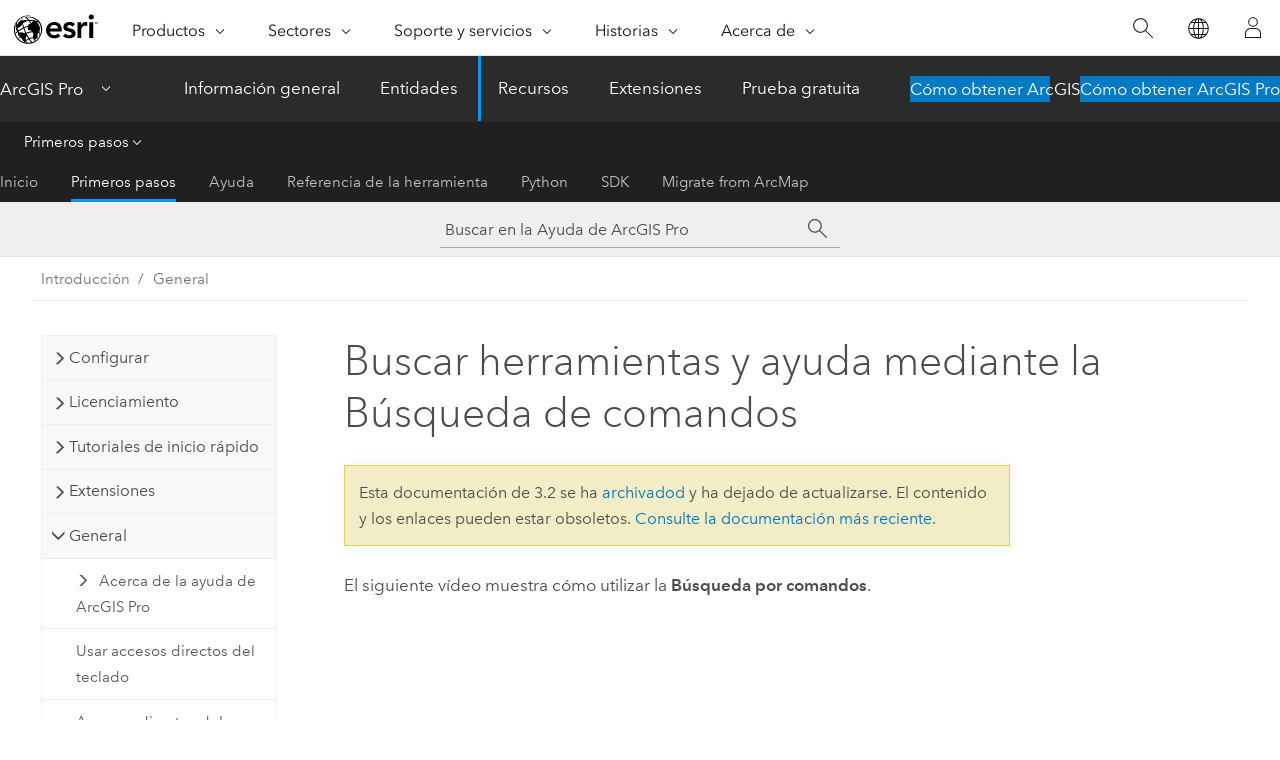

--- FILE ---
content_type: text/html; charset=UTF-8
request_url: https://pro.arcgis.com/es/pro-app/3.2/get-started/find-tools-and-help-command-search.htm
body_size: 13897
content:


<!DOCTYPE html>
<!--[if lt IE 7]>  <html class="ie lt-ie9 lt-ie8 lt-ie7 ie6" dir="ltr"> <![endif]-->
<!--[if IE 7]>     <html class="ie lt-ie9 lt-ie8 ie7" dir="ltr"> <![endif]-->
<!--[if IE 8]>     <html class="ie lt-ie9 ie8" dir="ltr"> <![endif]-->
<!--[if IE 9]>     <html class="ie ie9" dir="ltr"> <![endif]-->
<!--[if !IE]><!--> <html dir="ltr" lang="es"> <!--<![endif]-->
<head>
<meta name="Applebot" content="noindex,nofollow">
<meta name="Baiduspider" content="noindex,nofollow">
<meta name="facebot" content="noindex,nofollow">
<meta name="DuckDuckBot" content="noindex,nofollow">
<meta name="Bingbot" content="noindex,nofollow">
<meta name="Googlebot" content="noindex,nofollow">
<meta name="Slurp" content="noindex,nofollow">
<link rel="canonical" href="https://pro.arcgis.com/es/pro-app/latest/get-started/find-tools-and-help-command-search.htm">
    <meta charset="utf-8">
    <title>Buscar herramientas y ayuda mediante la Búsqueda de comandos&mdash;ArcGIS Pro | Documentación</title>
    <meta content="IE=edge,chrome=1" http-equiv="X-UA-Compatible">

    <script>
      var appOverviewURL = "/content/esri-sites/en-us/arcgis/products/arcgis-pro/overview";
    </script>

    <script>
      var docConfig = {
        locale: 'es'
        ,localedir: 'es'
        ,langSelector: ''
        
        ,relativeUrl: false
        

        ,searchformUrl: '/search/'
        ,tertiaryNavIndex: '1'

        
      };
    </script>
	 


    
    <!--[if lt IE 9]>
      <script src="/cdn/js/libs/html5shiv.js" type="text/javascript"></script>
      <script src="/cdn/js/libs/selectivizr-min.js" type="text/javascript"></script>
      <script src="/cdn/js/libs/json2.js" type="text/javascript"></script>
      <script src="/cdn/js/libs/html5shiv-printshiv.js" type="text/javascript" >

    <![endif]-->

     <!--[if lt IE 11]>
    <script>
      $$(document).ready(function(){
        $$(".hideOnIE").hide();
      });
    </script>
    <![endif]-->
	<meta name="viewport" content="width=device-width, user-scalable=no">
	<link href="/assets/img/favicon.ico" rel="shortcut icon" >
	<link href="/assets/css/screen.css" media="screen" rel="stylesheet" type="text/css" />
	<link href="/cdn/calcite/css/documentation.css" media="screen" rel="stylesheet" type="text/css" />
	<link href="/assets/css/print.css" media="print" type="text/css" rel="stylesheet" />

	<!--
	<link href="/assets/css/screen_l10n.css" media="screen" rel="stylesheet" type="text/css" />
	<link href="/assets/css/documentation/base_l10n.css" media="screen" rel="stylesheet" type="text/css" />
	<link href="/assets/css/print_l10n.css" media="print" type="text/css" rel="stylesheet" />
	-->
	<script src="/cdn/js/libs/latest/jquery.latest.min.js" type="text/javascript"></script>
    <script src="/cdn/js/libs/latest/jquery-migrate-latest.min.js" type="text/javascript"></script>
	<script src="/cdn/js/libs/jquery.cookie.js" type="text/javascript"></script>
	<link href="/cdn/css/colorbox.css" media="screen" rel="stylesheet" type="text/css" />
	<link href="/cdn/css/colorbox_l10n.css" media="screen" rel="stylesheet" type="text/css" />
	<script src="/cdn/js/libs/jquery.colorbox-min.js" type="text/javascript"></script>
	<script src="/assets/js/video-init.js" type="text/javascript"></script>
	<script src="/assets/js/sitecfg.js" type="text/javascript"></script>
	
		<script src="/assets/js/signIn.js" type="text/javascript"></script>
	
	

	<!--- Language Picker -->
	<script src="/assets/js/locale/l10NStrings.js" type="text/javascript"></script>
	
		<script src="/assets/js/locale/langSelector.js" type="text/javascript"></script>
	

	<script src="/assets/js/calcite-web.js" type="text/javascript"></script>



  <!--- search MD -->
    <META name="description" content="Con la Búsqueda de comandos, puede buscar herramientas y comandos, así como los temas de ayuda relacionados, a través de la interfaz de usuario de ArcGIS Pro."><META name="last-modified" content="2023-11-16"><META name="product" content="arcgis-pro"><META name="version" content="pro3.2"><META name="search-collection" content="help"><META name="search-category" content="help-general"><META name="subject" content=""><META name="sub_category" content="ArcGIS Pro"><META name="content_type" content="Help Topic"><META name="sub_category_label" content="ArcGIS Pro"><META name="content_type_label" content="Tema de ayuda"><META name="content-language" content="es">
    <!--- search MD -->
      
    <!-- Add in Global Nav -->
    <link rel="stylesheet" href="//webapps-cdn.esri.com/CDN/components/global-nav/css/gn.css" />
    <!--<script src="//webapps-cdn.esri.com/CDN/components/global-nav/test_data.js"></script>-->
    <script src="//webapps-cdn.esri.com/CDN/components/global-nav/js/gn.js"></script>
    <!-- End Add in Global Nav -->

</head>

<!--
      pub: GUID-14B02FAA-132D-4582-9E6D-88CB9DC1E72F=9
      tpc: GUID-8C071F22-2C04-4962-9121-DC0CAFBACD97=5
      -->


<!-- variable declaration, if any -->

<body class="claro es pro esrilocalnav">
  <!-- Secondary nav -->
  <script>
     insertCss(_esriAEMHost+"/etc.clientlibs/esri-sites/components/content/local-navigation/clientlibs.css")
     insertElem("div", "local-navigation", '<nav id="second-nav" navtype="existingNavigation" domain="'+_esriAEMHost+'" path="'+appOverviewURL+'"></nav>' )
  </script>

  
<!-- End of drawer -->

  
  <div class="wrapper">
      <!--googleoff: all-->


      <div id="skip-to-content">
        <!--googleoff: all-->
        <div class="search">
        <div class="esri-search-box">
          <div class="search-component">
            <form id="helpSearchForm">
              <input class="esri-search-textfield leader" name="q" placeholder="Buscar en la Ayuda de ArcGIS Pro" autocapitalize="off" autocomplete="off" autocorrect="off" spellcheck="false" aria-label="Buscar en la Ayuda de ArcGIS Pro">
  <input type="hidden" name="collection" value="help" />
  <input type="hidden" name="product" value="arcgis-pro" />
  <input type="hidden" name="version" value="pro3.2" />
  <input type="hidden" name="language" value="es" />
  <button class="esri-search-button-submit" type="submit" aria-label="Buscar"></button>
            </form>
          </div>
        </div>
      </div>
        <!--googleon: all-->
       
        <!-- content goes here -->
        <div class="grid-container ">
          

            
              
  <!--BREADCRUMB-BEG--><div id="bigmac" class="sticky-breadcrumbs trailer-2" data-spy="affix" data-offset-top="180"> </div><!--BREADCRUMB-END-->
  <!--googleoff: all-->
    <div class="column-5 tablet-column-12 trailer-2 ">
      <aside class="js-accordion accordion reference-index" aria-live="polite" role="tablist">
        <div></div>
      </aside>

      <div class="js-sticky scroll-show tablet-hide leader-1 back-to-top" data-top="0" style="top: 0px;">
        <a href="#" class="btn btn-fill btn-clear">Volver al principio</a>
      </div>
    </div>
  <!--googleon: all-->
  
            
            
            
	
		<div class="column-18  pre-1 content-section">
	
		<header class="trailer-1"><h1>Buscar herramientas y ayuda mediante la Búsqueda de comandos</h1></header>

		 
	<!--googleoff: all-->
	
 				
	
   <!--googleon: all-->


		<main>
			
	
    	
    


			
<p id="GUID-E7185A2E-8665-4814-A32F-FF9A54C60EB4">El siguiente vídeo muestra cómo utilizar la <span class="uicontrol">Búsqueda por comandos</span>.</p><div class="video-container"><div class="video-inner"><a class="video-link colorbox-iframe colorbox-evlarge" title="" href="https://mediaspace.esri.com/embed/secure/iframe/entryId/1_bnomv0ho" style="background:url(./GUID-1C29B3E6-6112-4AE2-8BF0-F9EB95CFFFF9-web.png) no-repeat"><img class="video-playbtn" src="/img/playbtn.png" alt="Play Video "></a><p class="video-body"><a class="colorbox-iframe colorbox-evlarge" title="" href="https://mediaspace.esri.com/embed/secure/iframe/entryId/1_bnomv0ho"></a></p><video width="320" height="240" controls="" preload="none" class="mobileVideo" id=""><source src=""></source></video></div></div><ul purpose="ul" id="UL_759B6476AEB345F9A5689EEE8711F3BB"><li purpose="li" id="LI_7451F3C93B764CFA893645B47175B4C8">Duración del vídeo: 0:55</li><li purpose="li" id="LI_D7BB100BA90F4FFD9A45BE62BB0AB526">Este vídeo se ha creado con <span class="ph">ArcGIS Pro 3.2</span>.</li></ul><p id="GUID-5091762F-C532-4C3E-8416-BF6EFF31B878">El cuadro <span class="uicontrol">Búsqueda de comandos</span> está en la parte superior de la aplicación. Puede usarlo para buscar y ejecutar comandos, abrir herramientas de geoprocesamiento y funciones ráster, así como para obtener ayuda.</p><p id="GUID-E06F414F-6503-4377-8DEC-9E50682A84FD"><figure class="fig" href="#"><img src="GUID-6F7FD2E5-CB45-4AFA-A3FC-E58D045D02D6-web.png" alt="Cuadro Búsqueda de comandos y lista desplegable de comandos" title="Cuadro Búsqueda de comandos y lista desplegable de comandos" loading="lazy"><figcaption class="fig-caption">Haga clic en el cuadro Búsqueda de comandos para ver una lista desplegable de los comandos recién utilizados y recomendados.</figcaption></figure></p><p id="GUID-56428D41-55A5-4348-8DFD-EBF2A0C554A3">Por ejemplo, supongamos que necesita editar algunas entidades de línea. Puede escribir el término <span class="usertext">dividido</span> en el cuadro <span class="uicontrol">Búsqueda de comandos</span> y ver una lista de herramientas y comandos relevantes. Los elementos de la lista se habilitan o deshabilitan en función del estado actual de <span class="ph">ArcGIS Pro</span>.</p><p id="GUID-CE4FAD69-F1C9-4E19-AC61-E310855328D2">También puede mover el cursor sobre el comando <span class="uicontrol">Obtener ayuda</span> de la parte inferior de la lista para ver los temas de ayuda relevantes. Haga clic en un tema para abrirlo.</p><p id="GUID-2FB8257A-3F0B-4BFD-9C4C-C567ED8281B3"><figure class="fig" href="#"><img src="GUID-0BD9BD6F-252B-4698-8886-A584F7ADAFC6-web.png" alt="Resultados de la búsqueda de comandos correspondientes al término dividido en los que se muestran los temas de la ayuda." title="Resultados de la búsqueda de comandos correspondientes al término dividido en los que se muestran los temas de la ayuda." loading="lazy"></figure></p><p id="GUID-A554BD49-1E5E-4925-9299-2479B30139F5">Al hacer clic en el primer resultado del comando, <span class="uicontrol">Dividir (Dividir entidades)</span>, se abre el panel <span class="uicontrol">Modificar entidades</span> y puede empezar a editar sus datos.</p><p id="GUID-CFE0DDFA-5468-4325-9C49-B7DA917F67CD"><figure class="fig" href="#"><img src="GUID-5C3C0C2F-DFFB-4A0C-B2CA-11E86ECDD9E7-web.png" alt="Panel Modificar entidades" title="Panel Modificar entidades" loading="lazy"></figure></p>
<section class="section2 leader-1" purpose="relatedtopics"><h4 class="trailer-0">Temas relacionados</h4><ul class="pre-0 trailer-2"><li><a class="xref relatedtopic" href="/es/pro-app/3.2/get-started/general-options.htm">Definir opciones generales</a></li></ul></section>
			
				<hr>
				<!--googleoff: all-->
				
	
        
		    <p class="feedback right">
		        <a id="afb" class="icon-ui-contact" href="/feedback/" data-langlabel="feedback-on-this-topic" >¿Algún comentario sobre este tema?</a>
		    </p>
        
	

				<!--googleon: all-->
			
		</main>
	</div>
	
	<!--googleoff: all-->
	
 				
	
   <!--googleon: all-->




          
        </div>
        <!-- ENDPAGECONTENT -->

      </div>

    </div>  <!-- End of wrapper -->

    <div id="globalfooter"></div>

  <!--googleoff: all-->

  
	<script src="/assets/js/init.js" type="text/javascript"></script>
	<!--<script src="/assets/js/drop-down.js" type="text/javascript"></script>-->
	<script src="/assets/js/search/searchform.js" type="text/javascript"></script>
	<script src="/cdn/js/link-modifier.js" type="text/javascript"></script>
	<script src="/cdn/js/sitewide.js" type="text/javascript"></script>
	<script src="/cdn/js/libs/highlight.pack.js" type="text/javascript"></script>
	<script>hljs.initHighlightingOnLoad();</script>


  
    

  <script src="/cdn/js/affix.js" type="text/javascript"></script>
  <script type="text/javascript">
    $(function () {
          var appendFlg = true;

          $("#bigmac")
          .on("affixed.bs.affix", function (evt) {
            if (appendFlg) {
              $("<a class='crumb' href='#'>Buscar herramientas y ayuda mediante la Búsqueda de comandos</a>").insertAfter ($("#bigmac nav a").last());
              appendFlg = false;
            }
          })
          .on ("affix-top.bs.affix", function(evt) {
            if (!appendFlg) {
              $("#bigmac nav a").last().remove();
            }
            appendFlg = true;
          })
    })
  </script>
  
        <script type="text/javascript">
          window.doctoc = {
            pubID: "2417",
            tpcID: "122",
            
              prefix: "Introducción",
              prefixUrl: "/es/pro-app/3.2/get-started/",
          
            hideToc: false
          }
        </script>

        <script type="text/javascript" src="/es/pro-app/3.2/get-started/2417.js" ></script>
        <script type="text/javascript" src="/cdn/calcite/js/protoc.js" ></script>
        
        

  <noscript>
        <p>
            <a href="flisting.htm">flist</a>
        </p>
    </noscript>
    
	<script src="//mtags.arcgis.com/tags-min.js"></script>

  
  
    
    
    <script>
      document.write("<script src='" + _esriAEMHost+"/etc.clientlibs/esri-sites/clientlibs/localNav.js'><\/script>");
    </script>

  </body>
</html>

--- FILE ---
content_type: text/html; charset=UTF-8
request_url: https://pro.arcgis.com/es/pro-app/latest/get-started/find-tools-and-help-command-search.htm
body_size: 15687
content:


<!DOCTYPE html>
<!--[if lt IE 7]>  <html class="ie lt-ie9 lt-ie8 lt-ie7 ie6" dir="ltr"> <![endif]-->
<!--[if IE 7]>     <html class="ie lt-ie9 lt-ie8 ie7" dir="ltr"> <![endif]-->
<!--[if IE 8]>     <html class="ie lt-ie9 ie8" dir="ltr"> <![endif]-->
<!--[if IE 9]>     <html class="ie ie9" dir="ltr"> <![endif]-->
<!--[if !IE]><!--> <html dir="ltr" lang="es"> <!--<![endif]-->
<head>
    <meta charset="utf-8">
    <title>Buscar herramientas y ayuda mediante la Búsqueda de comandos&mdash;ArcGIS Pro | Documentación</title>
    <meta content="IE=edge,chrome=1" http-equiv="X-UA-Compatible">

    <script>
      var appOverviewURL = "/content/esri-sites/en-us/arcgis/products/arcgis-pro/overview";
    </script>

    <script>
      var docConfig = {
        locale: 'es'
        ,localedir: 'es'
        ,langSelector: ''
        
        ,relativeUrl: false
        

        ,searchformUrl: '/search/'
        ,tertiaryNavIndex: '1'

        
      };
    </script>
	 


    
    <!--[if lt IE 9]>
      <script src="/cdn/js/libs/html5shiv.js" type="text/javascript"></script>
      <script src="/cdn/js/libs/selectivizr-min.js" type="text/javascript"></script>
      <script src="/cdn/js/libs/json2.js" type="text/javascript"></script>
      <script src="/cdn/js/libs/html5shiv-printshiv.js" type="text/javascript" >

    <![endif]-->

     <!--[if lt IE 11]>
    <script>
      $$(document).ready(function(){
        $$(".hideOnIE").hide();
      });
    </script>
    <![endif]-->
	<meta name="viewport" content="width=device-width, user-scalable=no">
	<link href="/assets/img/favicon.ico" rel="shortcut icon" >
	<link href="/assets/css/screen.css" media="screen" rel="stylesheet" type="text/css" />
	<link href="/cdn/calcite/css/documentation.css" media="screen" rel="stylesheet" type="text/css" />
	<link href="/assets/css/print.css" media="print" type="text/css" rel="stylesheet" />

	<!--
	<link href="/assets/css/screen_l10n.css" media="screen" rel="stylesheet" type="text/css" />
	<link href="/assets/css/documentation/base_l10n.css" media="screen" rel="stylesheet" type="text/css" />
	<link href="/assets/css/print_l10n.css" media="print" type="text/css" rel="stylesheet" />
	-->
	<script src="/cdn/js/libs/latest/jquery.latest.min.js" type="text/javascript"></script>
    <script src="/cdn/js/libs/latest/jquery-migrate-latest.min.js" type="text/javascript"></script>
	<script src="/cdn/js/libs/jquery.cookie.js" type="text/javascript"></script>
	<link href="/cdn/css/colorbox.css" media="screen" rel="stylesheet" type="text/css" />
	<link href="/cdn/css/colorbox_l10n.css" media="screen" rel="stylesheet" type="text/css" />
	<script src="/cdn/js/libs/jquery.colorbox-min.js" type="text/javascript"></script>
	<script src="/assets/js/video-init.js" type="text/javascript"></script>
	<script src="/assets/js/sitecfg.js" type="text/javascript"></script>
	
		<script src="/assets/js/signIn.js" type="text/javascript"></script>
	
	

	<!--- Language Picker -->
	<script src="/assets/js/locale/l10NStrings.js" type="text/javascript"></script>
	
		<script src="/assets/js/locale/langSelector.js" type="text/javascript"></script>
	

	<script src="/assets/js/calcite-web.js" type="text/javascript"></script>



  <!--- search MD -->
    <META name="description" content="Con la Búsqueda de comandos, puede buscar herramientas y comandos, así como los temas de ayuda relacionados, a través de la interfaz de usuario de ArcGIS Pro."><META name="last-modified" content="2025-11-17"><META name="product" content="arcgis-pro"><META name="version" content="pro3.6"><META name="search-collection" content="help"><META name="search-category" content="help-general"><META name="subject" content=""><META name="sub_category" content="ArcGIS Pro"><META name="content_type" content="Help Topic"><META name="sub_category_label" content="ArcGIS Pro"><META name="content_type_label" content="Tema de ayuda"><META name="content-language" content="es">
    <!--- search MD -->
      
    <!-- Add in Global Nav -->
    <link rel="stylesheet" href="//webapps-cdn.esri.com/CDN/components/global-nav/css/gn.css" />
    <!--<script src="//webapps-cdn.esri.com/CDN/components/global-nav/test_data.js"></script>-->
    <script src="//webapps-cdn.esri.com/CDN/components/global-nav/js/gn.js"></script>
    <!-- End Add in Global Nav -->

</head>

<!--
      pub: GUID-14B02FAA-132D-4582-9E6D-88CB9DC1E72F=13
      tpc: GUID-8C071F22-2C04-4962-9121-DC0CAFBACD97=6
      help-ids: ['120002723']
      -->


<!-- variable declaration, if any -->

<body class="claro es pro esrilocalnav">
  <!-- Secondary nav -->
  <script>
     insertCss(_esriAEMHost+"/etc.clientlibs/esri-sites/components/content/local-navigation/clientlibs.css")
     insertElem("div", "local-navigation", '<nav id="second-nav" navtype="existingNavigation" domain="'+_esriAEMHost+'" path="'+appOverviewURL+'"></nav>' )
  </script>

  
<!-- End of drawer -->

  
  <div class="wrapper">
      <!--googleoff: all-->


      <div id="skip-to-content">
        <!--googleoff: all-->
        <div class="search">
        <div class="esri-search-box">
          <div class="search-component">
            <form id="helpSearchForm">
              <input class="esri-search-textfield leader" name="q" placeholder="Buscar en la Ayuda de ArcGIS Pro" autocapitalize="off" autocomplete="off" autocorrect="off" spellcheck="false" aria-label="Buscar en la Ayuda de ArcGIS Pro">
  <input type="hidden" name="collection" value="help" />
  <input type="hidden" name="product" value="arcgis-pro" />
  <input type="hidden" name="version" value="pro3.6" />
  <input type="hidden" name="language" value="es" />
  <button class="esri-search-button-submit" type="submit" aria-label="Buscar"></button>
            </form>
          </div>
        </div>
      </div>
        <!--googleon: all-->
       
        <!-- content goes here -->
        <div class="grid-container ">
          

            
              
  <!--BREADCRUMB-BEG--><div id="bigmac" class="sticky-breadcrumbs trailer-2" data-spy="affix" data-offset-top="180"> </div><!--BREADCRUMB-END-->
  <!--googleoff: all-->
    <div class="column-5 tablet-column-12 trailer-2 ">
      <aside class="js-accordion accordion reference-index" aria-live="polite" role="tablist">
        <div></div>
      </aside>

      <div class="js-sticky scroll-show tablet-hide leader-1 back-to-top" data-top="0" style="top: 0px;">
        <a href="#" class="btn btn-fill btn-clear">Volver al principio</a>
      </div>
    </div>
  <!--googleon: all-->
  
            
            
            
	
		<div class="column-13  pre-1 content-section">
	
		<header class="trailer-1"><h1>Buscar herramientas y ayuda mediante la Búsqueda de comandos</h1></header>

		 
	<!--googleoff: all-->
	
		
				<aside id="main-toc-small" class="js-accordion accordion tablet-show trailer-1">
			      <div class="accordion-section">
			        <h4 class="accordion-title">En este tema</h4>
			        <div class="accordion-content list-plain">
			          <ol class="list-plain pre-0 trailer-0"><li><a href="#ESRI_SECTION1_A4135F9E706E4CA5A95CDDE4EC11FEDC">Búsqueda semántica</a></li></ol>
			        </div>
			      </div>
			     </aside>
		
    
   <!--googleon: all-->


		<main>
			
	
    	
    


			
<p id="GUID-E7185A2E-8665-4814-A32F-FF9A54C60EB4">El siguiente vídeo muestra cómo utilizar la <span class="uicontrol">búsqueda por comandos</span>:</p><div class="video-container"><div class="video-inner"><a class="video-link colorbox-iframe colorbox-evlarge" title="" href="https://mediaspace.esri.com/embed/secure/iframe/entryId/1_bnomv0ho" style="background:url(./GUID-1C29B3E6-6112-4AE2-8BF0-F9EB95CFFFF9-web.png) no-repeat"><img class="video-playbtn" src="/img/playbtn.png" alt="Play Video "></a><p class="video-body"><a class="colorbox-iframe colorbox-evlarge" title="" href="https://mediaspace.esri.com/embed/secure/iframe/entryId/1_bnomv0ho"></a></p><video width="320" height="240" controls="" preload="none" class="mobileVideo" id=""><source src=""></source></video></div></div><ul purpose="ul" id="UL_759B6476AEB345F9A5689EEE8711F3BB"><li purpose="li" id="LI_7451F3C93B764CFA893645B47175B4C8">Duración del vídeo: 0:55</li><li purpose="li" id="LI_D7BB100BA90F4FFD9A45BE62BB0AB526">Este vídeo se ha creado con <span class="ph">ArcGIS Pro 3.2</span>.</li></ul><p id="GUID-5091762F-C532-4C3E-8416-BF6EFF31B878">El cuadro <span class="uicontrol">Búsqueda de comandos</span> está disponible en la parte superior de la ventana <span class="ph">ArcGIS Pro</span> del proyecto abierto. Puede usarlo para buscar y ejecutar comandos, abrir herramientas de geoprocesamiento y funciones ráster, así como para obtener ayuda.</p><p id="GUID-03364A7C-A8D9-461E-96B6-48CB4451ACEF">Cuando se hace clic en el cuadro <span class="uicontrol">Búsqueda de comandos</span>, aparece una lista desplegable. Los comandos utilizados recientemente aparecen en la parte superior de la lista, mientras que los comandos recomendados (de uso frecuente) están en la parte inferior. Los comandos utilizados recientemente están deshabilitados si no pueden usarse en el estado de la aplicación actual. Por ejemplo, el comando <span class="uicontrol">Agregar capa de gráficos</span> no puede utilizarse cuando la vista de una escena está activa.</p><p id="GUID-E06F414F-6503-4377-8DEC-9E50682A84FD"><figure class="fig" href="#"><img src="GUID-6F7FD2E5-CB45-4AFA-A3FC-E58D045D02D6-web.png" alt="Cuadro Búsqueda de comandos y lista desplegable de comandos" title="Cuadro Búsqueda de comandos y lista desplegable de comandos" loading="lazy"></figure></p><p id="GUID-56428D41-55A5-4348-8DFD-EBF2A0C554A3">Supongamos que está editando parcelas y necesita subdividir algunas entidades. Puede escribir la palabra <span class="usertext" purpose="usertext">dividido</span> en el cuadro <span class="uicontrol">Búsqueda de comandos</span> y ver una lista de herramientas y comandos relevantes. Los elementos de la lista se habilitan o deshabilitan en función del estado actual de <span class="ph">ArcGIS Pro</span>.</p><p id="GUID-CE4FAD69-F1C9-4E19-AC61-E310855328D2">También puede mover el cursor sobre el comando <span class="uicontrol">Obtener ayuda</span> de la parte inferior de la lista para ver los temas de ayuda relevantes. Haga clic en un tema para abrirlo.</p><p id="GUID-2FB8257A-3F0B-4BFD-9C4C-C567ED8281B3"><figure class="fig" href="#"><img src="GUID-0BD9BD6F-252B-4698-8886-A584F7ADAFC6-web.png" alt="Resultados de la búsqueda con el término &quot;dividido&quot;" title="Resultados de la búsqueda con el término &quot;dividido&quot;" loading="lazy"></figure></p><p id="GUID-A554BD49-1E5E-4925-9299-2479B30139F5">En este ejemplo, al hacer clic en el primer resultado de la búsqueda, <span class="uicontrol">Dividir (Dividir entidades)</span>, se abre el panel <span class="uicontrol">Modificar entidades</span> y se selecciona la herramienta <span class="uicontrol">Dividir</span>. Está listo para empezar a editar y puede comenzar con la edición de datos.</p><p id="GUID-CFE0DDFA-5468-4325-9C49-B7DA917F67CD"><figure class="fig" href="#"><img src="GUID-5C3C0C2F-DFFB-4A0C-B2CA-11E86ECDD9E7-web.png" alt="Herramienta Dividir del panel Modificar entidades" title="Herramienta Dividir del panel Modificar entidades" loading="lazy"></figure></p>
<section class="section1 padded-anchor" id="ESRI_SECTION1_A4135F9E706E4CA5A95CDDE4EC11FEDC" purpose="section1"><h2>Búsqueda semántica</h2><p id="GUID-6861C1F3-64E0-42B5-BE4A-E7E58C6C281C">En la búsqueda de comandos puede utilizarse el motor de <a class="xref xref" href="/es/pro-app/3.6/get-started/use-semantic-search.htm">búsqueda semántica</a>. La búsqueda semántica es una tecnología de búsqueda inteligente mejorada por IA que proporciona resultados más concluyentes que la búsqueda tradicional.</p><p id="GUID-A64D918D-4A9D-4BEB-8E82-01D76724A0CD">Cuando la búsqueda semántica está habilitada, los resultados de la búsqueda que coinciden con la palabra clave aparecen en la parte superior de la lista. Las coincidencias que ofrece el motor de búsqueda semántica aparecen más abajo. Los resultados basados en la búsqueda semántica no se indican expresamente como tal.</p></section><section class="section2 leader-1" purpose="relatedtopics"><h4 class="trailer-0">Temas relacionados</h4><ul class="pre-0 trailer-2"><li><a class="xref relatedtopic" href="/es/pro-app/3.6/get-started/use-semantic-search.htm">Utilizar la búsqueda semántica</a></li><li><a class="xref relatedtopic" esrisubtype="extrel" hrefpfx="/es/pro-app/3.6/help/analysis/geoprocessing" href="/es/pro-app/3.6/help/analysis/geoprocessing/basics/find-geoprocessing-tools.htm">Buscar una herramienta de geoprocesamiento</a></li></ul></section>
			
				<hr>
				<!--googleoff: all-->
				
	
        
		    <p class="feedback right">
		        <a id="afb" class="icon-ui-contact" href="/feedback/" data-langlabel="feedback-on-this-topic" >¿Algún comentario sobre este tema?</a>
		    </p>
        
	

				<!--googleon: all-->
			
		</main>
	</div>
	
	<!--googleoff: all-->
	
		
			<div id="main-toc-large" class="column-5">
			    <div class="panel font-size--2 tablet-hide trailer-1">
			      <h5 class="trailer-half">En este tema</h5>
			      <ol class="list-plain pre-0 trailer-0"><li><a href="#ESRI_SECTION1_A4135F9E706E4CA5A95CDDE4EC11FEDC">Búsqueda semántica</a></li></ol>
			    </div>
			    
			    
	  		</div>
		
    
   <!--googleon: all-->




          
        </div>
        <!-- ENDPAGECONTENT -->

      </div>

    </div>  <!-- End of wrapper -->

    <div id="globalfooter"></div>

  <!--googleoff: all-->

  
	<script src="/assets/js/init.js" type="text/javascript"></script>
	<!--<script src="/assets/js/drop-down.js" type="text/javascript"></script>-->
	<script src="/assets/js/search/searchform.js" type="text/javascript"></script>
	<script src="/cdn/js/link-modifier.js" type="text/javascript"></script>
	<script src="/cdn/js/sitewide.js" type="text/javascript"></script>
	<script src="/cdn/js/libs/highlight.pack.js" type="text/javascript"></script>
	<script>hljs.initHighlightingOnLoad();</script>


  
    

  <script src="/cdn/js/affix.js" type="text/javascript"></script>
  <script type="text/javascript">
    $(function () {
          var appendFlg = true;

          $("#bigmac")
          .on("affixed.bs.affix", function (evt) {
            if (appendFlg) {
              $("<a class='crumb' href='#'>Buscar herramientas y ayuda mediante la Búsqueda de comandos</a>").insertAfter ($("#bigmac nav a").last());
              appendFlg = false;
            }
          })
          .on ("affix-top.bs.affix", function(evt) {
            if (!appendFlg) {
              $("#bigmac nav a").last().remove();
            }
            appendFlg = true;
          })
    })
  </script>
  
        <script type="text/javascript">
          window.doctoc = {
            pubID: "2417",
            tpcID: "122",
            
              prefix: "Introducción",
              prefixUrl: "/es/pro-app/3.6/get-started/",
          
            hideToc: false
          }
        </script>

        <script type="text/javascript" src="/es/pro-app/3.6/get-started/2417.js" ></script>
        <script type="text/javascript" src="/cdn/calcite/js/protoc.js" ></script>
        
        

  <noscript>
        <p>
            <a href="flisting.htm">flist</a>
        </p>
    </noscript>
    
	<script src="//mtags.arcgis.com/tags-min.js"></script>

  
  
    
    
    <script>
      document.write("<script src='" + _esriAEMHost+"/etc.clientlibs/esri-sites/clientlibs/localNav.js'><\/script>");
    </script>

  </body>
</html>

--- FILE ---
content_type: application/javascript
request_url: https://pro.arcgis.com/es/pro-app/3.2/get-started/2417.js
body_size: 30880
content:
;(function (){
          treedata = (window.treedata || {});
          window.treedata.mode = 0;
          window.treedata.mapping = {'2417' : 'pro-app/3.2/get-started' };
          treedata.data = {};
          treedata.data["root"]  = {  
              "parent" : "",
              "children" : ["2417_42","2417_h0","2417_h6","2417_h11","2417_h17","2417_h18","2417_h25","2417_h26"]
            },treedata.data["root_2417"] = treedata.data["root"],
treedata.data["2417_42"]  = {
            "parent" : "root",
            "label" : "Introducción a ArcGIS Pro",
            "url" : "/es/pro-app/3.2/get-started/get-started.htm"
            ,"homepage": true
          },
treedata.data["2417_h0"]  = { 
              "parent" : "root",
              "label" : "Configurar",
              "children" : ["2417_52","2417_h1","2417_h3","2417_26"]
            }
            ,
treedata.data["2417_52"]  = {
            "parent" : "2417_h0",
            "label" : "Requisitos del sistema de ArcGIS Pro 3.2",
            "url" : "/es/pro-app/3.2/get-started/arcgis-pro-system-requirements.htm"
            
          },
treedata.data["2417_h1"]  = { 
              "parent" : "2417_h0",
              "label" : "Descargar e instalar ArcGIS Pro",
              "children" : ["2417_114","2417_13","2417_83","2417_115","2417_h2","2417_116","2417_79"]
            }
            ,
treedata.data["2417_114"]  = {
            "parent" : "2417_h1",
            "label" : "Descargar ArcGIS Pro",
            "url" : "/es/pro-app/3.2/get-started/download-arcgis-pro.htm"
            
          },
treedata.data["2417_13"]  = {
            "parent" : "2417_h1",
            "label" : "Instalar ArcGIS Pro",
            "url" : "/es/pro-app/3.2/get-started/install-and-sign-in-to-arcgis-pro.htm"
            
          },
treedata.data["2417_83"]  = {
            "parent" : "2417_h1",
            "label" : "Instalar ArcGIS Pro de forma automática",
            "url" : "/es/pro-app/3.2/get-started/arcgis-pro-installation-administration.htm"
            
          },
treedata.data["2417_115"]  = {
            "parent" : "2417_h1",
            "label" : "Instalar una versión localizada de ArcGIS Pro",
            "url" : "/es/pro-app/3.2/get-started/install-a-localized-version-of-arcgis-pro.htm"
            
          },
treedata.data["2417_h2"]  = { 
              "parent" : "2417_h1",
              "label" : "Configuración de la aplicación",
              "children" : ["2417_118","2417_136"]
            }
            ,
treedata.data["2417_118"]  = {
            "parent" : "2417_h2",
            "label" : "Administrar los ajustes de la aplicación",
            "url" : "/es/pro-app/3.2/get-started/application-setting-management.htm"
            
          },
treedata.data["2417_136"]  = {
            "parent" : "2417_h2",
            "label" : "Configuración disponible para el control de administrador",
            "url" : "/es/pro-app/3.2/get-started/administrator-settings-list.htm"
            
          },
treedata.data["2417_116"]  = {
            "parent" : "2417_h1",
            "label" : "Actualizar ArcGIS Pro",
            "url" : "/es/pro-app/3.2/get-started/update-arcgis-pro.htm"
            
          },
treedata.data["2417_79"]  = {
            "parent" : "2417_h1",
            "label" : "Programa Esri User Experience Improvement (EUEI)",
            "url" : "/es/pro-app/3.2/get-started/the-esri-user-experience-program-euei-.htm"
            
          },
treedata.data["2417_h3"]  = { 
              "parent" : "2417_h0",
              "label" : "Virtualización",
              "children" : ["2417_19","2417_h4","2417_h5","2417_106"]
            }
            ,
treedata.data["2417_19"]  = {
            "parent" : "2417_h3",
            "label" : "ArcGIS Pro en un entorno virtualizado",
            "url" : "/es/pro-app/3.2/get-started/virtualization-overview.htm"
            
          },
treedata.data["2417_h4"]  = { 
              "parent" : "2417_h3",
              "label" : "Virtualización local",
              "children" : ["2417_87","2417_34","2417_48"]
            }
            ,
treedata.data["2417_87"]  = {
            "parent" : "2417_h4",
            "label" : "Virtualización local",
            "url" : "/es/pro-app/3.2/get-started/on-premises-overview.htm"
            
          },
treedata.data["2417_34"]  = {
            "parent" : "2417_h4",
            "label" : "VDI local VMware Horizon View",
            "url" : "/es/pro-app/3.2/get-started/vmware-horizon-view-on-premises-vdi.htm"
            
          },
treedata.data["2417_48"]  = {
            "parent" : "2417_h4",
            "label" : "Resumen de VDI local de Citrix",
            "url" : "/es/pro-app/3.2/get-started/citrix-on-premises-vdi.htm"
            
          },
treedata.data["2417_h5"]  = { 
              "parent" : "2417_h3",
              "label" : "Virtualización en la nube",
              "children" : ["2417_50","2417_86","2417_61"]
            }
            ,
treedata.data["2417_50"]  = {
            "parent" : "2417_h5",
            "label" : "Virtualización en la nube",
            "url" : "/es/pro-app/3.2/get-started/cloud-overview.htm"
            
          },
treedata.data["2417_86"]  = {
            "parent" : "2417_h5",
            "label" : "ArcGIS Pro en Amazon Web Services",
            "url" : "/es/pro-app/3.2/get-started/cloud-aws.htm"
            
          },
treedata.data["2417_61"]  = {
            "parent" : "2417_h5",
            "label" : "ArcGIS Pro en Microsoft Azure Cloud",
            "url" : "/es/pro-app/3.2/get-started/pro-on-azure-cloud.htm"
            
          },
treedata.data["2417_106"]  = {
            "parent" : "2417_h3",
            "label" : "Licenciar ArcGIS Pro en un entorno virtualizado",
            "url" : "/es/pro-app/3.2/get-started/license-pro-in-a-virtualized-environment.htm"
            
          },
treedata.data["2417_26"]  = {
            "parent" : "2417_h0",
            "label" : "Ejecutar ArcGIS Pro en un Mac",
            "url" : "/es/pro-app/3.2/get-started/run-pro-on-a-mac.htm"
            
          },
treedata.data["2417_h6"]  = { 
              "parent" : "root",
              "label" : "Licenciamiento",
              "children" : ["2417_67","2417_h7","2417_h8","2417_h9","2417_h10","2417_59","2417_45","2417_29","2417_84","2417_60"]
            }
            ,
treedata.data["2417_67"]  = {
            "parent" : "2417_h6",
            "label" : "Licenciamiento de ArcGIS Pro",
            "url" : "/es/pro-app/3.2/get-started/about-licensing.htm"
            
          },
treedata.data["2417_h7"]  = { 
              "parent" : "2417_h6",
              "label" : "Licenciamiento de usuario nominal en ArcGIS Online",
              "children" : ["2417_12","2417_36","2417_53","2417_22"]
            }
            ,
treedata.data["2417_12"]  = {
            "parent" : "2417_h7",
            "label" : "Licenciamiento de usuario nominal en ArcGIS Online",
            "url" : "/es/pro-app/3.2/get-started/named-user-licenses.htm"
            
          },
treedata.data["2417_36"]  = {
            "parent" : "2417_h7",
            "label" : "Configurar una organización de ArcGIS Online",
            "url" : "/es/pro-app/3.2/get-started/set-up-an-arcgis-online-organization.htm"
            
          },
treedata.data["2417_53"]  = {
            "parent" : "2417_h7",
            "label" : "Asignar y administrar licencias de ArcGIS Pro en ArcGIS Online",
            "url" : "/es/pro-app/3.2/get-started/assign-named-user-licenses-in-arcgis-online.htm"
            
          },
treedata.data["2417_22"]  = {
            "parent" : "2417_h7",
            "label" : "Iniciar ArcGIS Pro con una licencia de usuario nominal",
            "url" : "/es/pro-app/3.2/get-started/start-arcgis-pro-with-a-named-user-license.htm"
            
          },
treedata.data["2417_h8"]  = { 
              "parent" : "2417_h6",
              "label" : "Licenciamiento de usuario nominal en ArcGIS Enterprise",
              "children" : ["2417_18"]
            }
            ,
treedata.data["2417_18"]  = {
            "parent" : "2417_h8",
            "label" : "Licenciamiento de usuario nominal en ArcGIS Enterprise",
            "url" : "/es/pro-app/3.2/get-started/overview-of-named-user-licensing-in-arcgis-enterprise.htm"
            
          },
treedata.data["2417_h9"]  = { 
              "parent" : "2417_h6",
              "label" : "Licenciamiento de uso único",
              "children" : ["2417_10","2417_33","2417_66"]
            }
            ,
treedata.data["2417_10"]  = {
            "parent" : "2417_h9",
            "label" : "Licenciamiento de uso único",
            "url" : "/es/pro-app/3.2/get-started/single-use-licenses.htm"
            
          },
treedata.data["2417_33"]  = {
            "parent" : "2417_h9",
            "label" : "Convertir licencias de usuario nominal en licencias de uso único",
            "url" : "/es/pro-app/3.2/get-started/convert-named-user-licenses-to-single-use.htm"
            
          },
treedata.data["2417_66"]  = {
            "parent" : "2417_h9",
            "label" : "Autorizar e iniciar ArcGIS Pro con una licencia de uso único",
            "url" : "/es/pro-app/3.2/get-started/authorize-and-start-arcgis-pro-with-a-single-use-license.htm"
            
          },
treedata.data["2417_h10"]  = { 
              "parent" : "2417_h6",
              "label" : "Licenciamiento de uso concurrente",
              "children" : ["2417_57","2417_65","2417_32","2417_68"]
            }
            ,
treedata.data["2417_57"]  = {
            "parent" : "2417_h10",
            "label" : "Licenciamiento de uso concurrente",
            "url" : "/es/pro-app/3.2/get-started/concurrent-use-licenses.htm"
            
          },
treedata.data["2417_65"]  = {
            "parent" : "2417_h10",
            "label" : "Convertir licencias de usuario nominal en licencias de uso concurrente",
            "url" : "/es/pro-app/3.2/get-started/convert-named-user-licenses-to-concurrent-use.htm"
            
          },
treedata.data["2417_32"]  = {
            "parent" : "2417_h10",
            "label" : "Autorizar ArcGIS Pro con una licencia de uso concurrente",
            "url" : "/es/pro-app/3.2/get-started/authorize-arcgis-pro-with-concurrent-use-licenses.htm"
            
          },
treedata.data["2417_68"]  = {
            "parent" : "2417_h10",
            "label" : "Iniciar ArcGIS Pro con una licencia de uso concurrente",
            "url" : "/es/pro-app/3.2/get-started/start-arcgis-pro-with-a-concurrent-use-license.htm"
            
          },
treedata.data["2417_59"]  = {
            "parent" : "2417_h6",
            "label" : "Tipos de licencias de ArcGIS Pro",
            "url" : "/es/pro-app/3.2/get-started/licensing-arcgis-pro.htm"
            
          },
treedata.data["2417_45"]  = {
            "parent" : "2417_h6",
            "label" : "Niveles de licencia de ArcGIS Pro",
            "url" : "/es/pro-app/3.2/get-started/license-levels.htm"
            
          },
treedata.data["2417_29"]  = {
            "parent" : "2417_h6",
            "label" : "Crear y utilizar archivos de licencia",
            "url" : "/es/pro-app/3.2/get-started/provisioning-files.htm"
            
          },
treedata.data["2417_84"]  = {
            "parent" : "2417_h6",
            "label" : "Crear y utilizar archivos de autorización",
            "url" : "/es/pro-app/3.2/get-started/authorization-files.htm"
            
          },
treedata.data["2417_60"]  = {
            "parent" : "2417_h6",
            "label" : "Vocabulario esencial de licenciamiento de ArcGIS Pro",
            "url" : "/es/pro-app/3.2/get-started/licensing-glossary.htm"
            
          },
treedata.data["2417_h11"]  = { 
              "parent" : "root",
              "label" : "Tutoriales de inicio rápido",
              "children" : ["2417_88","2417_h12","2417_h13","2417_h14","2417_h15","2417_h16"]
            }
            ,
treedata.data["2417_88"]  = {
            "parent" : "2417_h11",
            "label" : "Tutoriales de inicio rápido de ArcGIS Pro",
            "url" : "/es/pro-app/3.2/get-started/pro-quickstart-tutorials.htm"
            
          },
treedata.data["2417_h12"]  = { 
              "parent" : "2417_h11",
              "label" : "Fundamentos",
              "children" : ["2417_17","2417_6","2417_54","2417_20","2417_37","2417_14"]
            }
            ,
treedata.data["2417_17"]  = {
            "parent" : "2417_h12",
            "label" : "Introducción a ArcGIS Pro",
            "url" : "/es/pro-app/3.2/get-started/introducing-arcgis-pro.htm"
            
          },
treedata.data["2417_6"]  = {
            "parent" : "2417_h12",
            "label" : "Navegar por mapas y escenas",
            "url" : "/es/pro-app/3.2/get-started/navigate-your-data.htm"
            
          },
treedata.data["2417_54"]  = {
            "parent" : "2417_h12",
            "label" : "Crear un proyecto",
            "url" : "/es/pro-app/3.2/get-started/create-a-project.htm"
            
          },
treedata.data["2417_20"]  = {
            "parent" : "2417_h12",
            "label" : "Agregar datos a un proyecto",
            "url" : "/es/pro-app/3.2/get-started/add-data-to-your-project.htm"
            
          },
treedata.data["2417_37"]  = {
            "parent" : "2417_h12",
            "label" : "Explorar datos",
            "url" : "/es/pro-app/3.2/get-started/explore-your-data.htm"
            
          },
treedata.data["2417_14"]  = {
            "parent" : "2417_h12",
            "label" : "Cree un mapa",
            "url" : "/es/pro-app/3.2/get-started/author-a-map.htm"
            
          },
treedata.data["2417_h13"]  = { 
              "parent" : "2417_h11",
              "label" : "Visualizar",
              "children" : ["2417_56","2417_71","2417_55","2417_69","2417_46"]
            }
            ,
treedata.data["2417_56"]  = {
            "parent" : "2417_h13",
            "label" : "Convertir un mapa en una escena",
            "url" : "/es/pro-app/3.2/get-started/convert-a-map-to-a-scene.htm"
            
          },
treedata.data["2417_71"]  = {
            "parent" : "2417_h13",
            "label" : "Simbolizar capas de mapa",
            "url" : "/es/pro-app/3.2/get-started/symbolize-your-data.htm"
            
          },
treedata.data["2417_55"]  = {
            "parent" : "2417_h13",
            "label" : "Etiquetar el mapa",
            "url" : "/es/pro-app/3.2/get-started/label-your-map.htm"
            
          },
treedata.data["2417_69"]  = {
            "parent" : "2417_h13",
            "label" : "Crear un diseño",
            "url" : "/es/pro-app/3.2/get-started/add-maps-to-a-layout.htm"
            
          },
treedata.data["2417_46"]  = {
            "parent" : "2417_h13",
            "label" : "Visualizar datos temporales",
            "url" : "/es/pro-app/3.2/get-started/visualize-temporal-data.htm"
            
          },
treedata.data["2417_h14"]  = { 
              "parent" : "2417_h11",
              "label" : "Administrar y editar datos",
              "children" : ["2417_7","2417_38","2417_24"]
            }
            ,
treedata.data["2417_7"]  = {
            "parent" : "2417_h14",
            "label" : "Administrar datos",
            "url" : "/es/pro-app/3.2/get-started/manage-data.htm"
            
          },
treedata.data["2417_38"]  = {
            "parent" : "2417_h14",
            "label" : "Crear puntos en un mapa",
            "url" : "/es/pro-app/3.2/get-started/create-points-on-a-map.htm"
            
          },
treedata.data["2417_24"]  = {
            "parent" : "2417_h14",
            "label" : "Crear puntos a partir de una tabla",
            "url" : "/es/pro-app/3.2/get-started/create-points-from-a-table.htm"
            
          },
treedata.data["2417_h15"]  = { 
              "parent" : "2417_h11",
              "label" : "Analizar",
              "children" : ["2417_73","2417_3"]
            }
            ,
treedata.data["2417_73"]  = {
            "parent" : "2417_h15",
            "label" : "Usar herramientas de geoprocesamiento",
            "url" : "/es/pro-app/3.2/get-started/use-geoprocessing-tools.htm"
            
          },
treedata.data["2417_3"]  = {
            "parent" : "2417_h15",
            "label" : "Construir un modelo de geoprocesamiento",
            "url" : "/es/pro-app/3.2/get-started/make-a-geoprocessing-model.htm"
            
          },
treedata.data["2417_h16"]  = { 
              "parent" : "2417_h11",
              "label" : "Compartir",
              "children" : ["2417_74","2417_102","2417_64","2417_121"]
            }
            ,
treedata.data["2417_74"]  = {
            "parent" : "2417_h16",
            "label" : "Compartir un mapa web",
            "url" : "/es/pro-app/3.2/get-started/share-a-webmap.htm"
            
          },
treedata.data["2417_102"]  = {
            "parent" : "2417_h16",
            "label" : "Crear y compartir una escena local",
            "url" : "/es/pro-app/3.2/get-started/author-and-share-a-local-scene.htm"
            
          },
treedata.data["2417_64"]  = {
            "parent" : "2417_h16",
            "label" : "Crear una plantilla de proyecto",
            "url" : "/es/pro-app/3.2/get-started/create-a-project-template.htm"
            
          },
treedata.data["2417_121"]  = {
            "parent" : "2417_h16",
            "label" : "Compartir una herramienta web",
            "url" : "/es/pro-app/3.2/get-started/share-a-web-tool.htm"
            
          },
treedata.data["2417_h17"]  = { 
              "parent" : "root",
              "label" : "Extensiones",
              "children" : ["2417_39","2417_76"]
            }
            ,
treedata.data["2417_39"]  = {
            "parent" : "2417_h17",
            "label" : "Extensiones de ArcGIS Pro",
            "url" : "/es/pro-app/3.2/get-started/overview-of-extensions-in-arcgis-pro.htm"
            
          },
treedata.data["2417_76"]  = {
            "parent" : "2417_h17",
            "label" : "Usar extensiones",
            "url" : "/es/pro-app/3.2/get-started/use-extensions-in-arcgis-pro.htm"
            
          },
treedata.data["2417_h18"]  = { 
              "parent" : "root",
              "label" : "General",
              "children" : ["2417_h19","2417_135","2417_110","2417_122","2417_5","2417_2","2417_h20","2417_h21","2417_h22","2417_h24"]
            }
            ,
treedata.data["2417_h19"]  = { 
              "parent" : "2417_h18",
              "label" : "Acerca de la ayuda de ArcGIS Pro",
              "children" : ["2417_81","2417_127","2417_126","2417_125","2417_124"]
            }
            ,
treedata.data["2417_81"]  = {
            "parent" : "2417_h19",
            "label" : "Acceder a la Ayuda",
            "url" : "/es/pro-app/3.2/get-started/view-help-for-arcgis-pro.htm"
            
          },
treedata.data["2417_127"]  = {
            "parent" : "2417_h19",
            "label" : "Ayuda en línea",
            "url" : "/es/pro-app/3.2/get-started/online-help.htm"
            
          },
treedata.data["2417_126"]  = {
            "parent" : "2417_h19",
            "label" : "Ayuda sin conexión",
            "url" : "/es/pro-app/3.2/get-started/offline-help.htm"
            
          },
treedata.data["2417_125"]  = {
            "parent" : "2417_h19",
            "label" : "Ayuda dentro de la aplicación",
            "url" : "/es/pro-app/3.2/get-started/help-within-the-app.htm"
            
          },
treedata.data["2417_124"]  = {
            "parent" : "2417_h19",
            "label" : "Ayuda archivada",
            "url" : "/es/pro-app/3.2/get-started/archived-arcgis-pro-help.htm"
            
          },
treedata.data["2417_135"]  = {
            "parent" : "2417_h18",
            "label" : "Usar accesos directos del teclado",
            "url" : "/es/pro-app/3.2/get-started/manage-keyboard-shortcuts.htm"
            
          },
treedata.data["2417_110"]  = {
            "parent" : "2417_h18",
            "label" : "Accesos directos del teclado de ArcGIS Pro",
            "url" : "/es/pro-app/3.2/get-started/arcgis-pro-keyboard-shortcuts.htm"
            
          },
treedata.data["2417_122"]  = {
            "parent" : "2417_h18",
            "label" : "Buscar herramientas y ayuda mediante la Búsqueda de comandos",
            "url" : "/es/pro-app/3.2/get-started/find-tools-and-help-command-search.htm"
            
          },
treedata.data["2417_5"]  = {
            "parent" : "2417_h18",
            "label" : "Preguntas frecuentes",
            "url" : "/es/pro-app/3.2/get-started/faq.htm"
            
          },
treedata.data["2417_2"]  = {
            "parent" : "2417_h18",
            "label" : "Administrar add-ins",
            "url" : "/es/pro-app/3.2/get-started/manage-add-ins.htm"
            
          },
treedata.data["2417_h20"]  = { 
              "parent" : "2417_h18",
              "label" : "Opciones de proyecto y aplicación",
              "children" : ["2417_89","2417_101","2417_30","2417_91","2417_145","2417_43","2417_78","2417_93","2417_144","2417_8","2417_35"]
            }
            ,
treedata.data["2417_89"]  = {
            "parent" : "2417_h20",
            "label" : "Usar opciones de proyecto y aplicación",
            "url" : "/es/pro-app/3.2/get-started/options.htm"
            
          },
treedata.data["2417_101"]  = {
            "parent" : "2417_h20",
            "label" : "Definir opciones de unidades",
            "url" : "/es/pro-app/3.2/get-started/units-options.htm"
            
          },
treedata.data["2417_30"]  = {
            "parent" : "2417_h20",
            "label" : "Definir opciones generales",
            "url" : "/es/pro-app/3.2/get-started/general-options.htm"
            
          },
treedata.data["2417_91"]  = {
            "parent" : "2417_h20",
            "label" : "Definir opciones de descarga y uso compartido",
            "url" : "/es/pro-app/3.2/get-started/share-and-download-options.htm"
            
          },
treedata.data["2417_145"]  = {
            "parent" : "2417_h20",
            "label" : "Conectarse con los proveedores de autenticación desde ArcGIS Pro",
            "url" : "/es/pro-app/3.2/get-started/connect-to-authentication-providers-from-arcgis-pro.htm"
            
          },
treedata.data["2417_43"]  = {
            "parent" : "2417_h20",
            "label" : "Definir opciones de corrección",
            "url" : "/es/pro-app/3.2/get-started/proofing-options.htm"
            
          },
treedata.data["2417_78"]  = {
            "parent" : "2417_h20",
            "label" : "Establecer las opciones de idioma",
            "url" : "/es/pro-app/3.2/get-started/set-the-display-language.htm"
            
          },
treedata.data["2417_93"]  = {
            "parent" : "2417_h20",
            "label" : "Definir opciones de interfaz de usuario",
            "url" : "/es/pro-app/3.2/get-started/user-interface-options.htm"
            
          },
treedata.data["2417_144"]  = {
            "parent" : "2417_h20",
            "label" : "Configurar opciones de seguridad",
            "url" : "/es/pro-app/3.2/get-started/set-security-options.htm"
            
          },
treedata.data["2417_8"]  = {
            "parent" : "2417_h20",
            "label" : "Personalizar las opciones de la cinta",
            "url" : "/es/pro-app/3.2/get-started/customize-the-ribbon.htm"
            
          },
treedata.data["2417_35"]  = {
            "parent" : "2417_h20",
            "label" : "Opciones de la barra de herramientas de acceso rápido",
            "url" : "/es/pro-app/3.2/get-started/quick-access-toolbar.htm"
            
          },
treedata.data["2417_h21"]  = { 
              "parent" : "2417_h18",
              "label" : "Accesibilidad",
              "children" : ["2417_80","2417_9","2417_40","2417_51","2417_132"]
            }
            ,
treedata.data["2417_80"]  = {
            "parent" : "2417_h21",
            "label" : "Accesibilidad en ArcGIS Pro",
            "url" : "/es/pro-app/3.2/get-started/overview-of-accessibility.htm"
            
          },
treedata.data["2417_9"]  = {
            "parent" : "2417_h21",
            "label" : "Usar ArcGIS Pro con un teclado",
            "url" : "/es/pro-app/3.2/get-started/keyboard-shortcuts.htm"
            
          },
treedata.data["2417_40"]  = {
            "parent" : "2417_h21",
            "label" : "Utilizar el sistema de ayuda fuera de línea con un teclado",
            "url" : "/es/pro-app/3.2/get-started/use-the-offline-help-system-with-a-keyboard.htm"
            
          },
treedata.data["2417_51"]  = {
            "parent" : "2417_h21",
            "label" : "Modos de funcionamiento visuales",
            "url" : "/es/pro-app/3.2/get-started/visual-mode-of-operation.htm"
            
          },
treedata.data["2417_132"]  = {
            "parent" : "2417_h21",
            "label" : "Utilizar la herramienta Simulador de deficiencia de visión de colores",
            "url" : "/es/pro-app/3.2/get-started/color-vision-deficiency-simulator.htm"
            
          },
treedata.data["2417_h22"]  = { 
              "parent" : "2417_h18",
              "label" : "Solucionar problemas",
              "children" : ["2417_4","2417_47","2417_82","2417_h23"]
            }
            ,
treedata.data["2417_4"]  = {
            "parent" : "2417_h22",
            "label" : "Notificar errores de software",
            "url" : "/es/pro-app/3.2/get-started/report-software-errors-and-improvements.htm"
            
          },
treedata.data["2417_47"]  = {
            "parent" : "2417_h22",
            "label" : "Notificaciones de mensajes de advertencia de la aplicación",
            "url" : "/es/pro-app/3.2/get-started/application-warning-notification-messages.htm"
            
          },
treedata.data["2417_82"]  = {
            "parent" : "2417_h22",
            "label" : "Solución de problemas de inicio de sesión",
            "url" : "/es/pro-app/3.2/get-started/sign-in-troubleshooting.htm"
            
          },
treedata.data["2417_h23"]  = { 
              "parent" : "2417_h22",
              "label" : "Rendimiento",
              "children" : ["2417_129","2417_120","2417_123"]
            }
            ,
treedata.data["2417_129"]  = {
            "parent" : "2417_h23",
            "label" : "Monitor de diagnóstico",
            "url" : "/es/pro-app/3.2/get-started/arcgis-diagnostic-monitor.htm"
            
          },
treedata.data["2417_120"]  = {
            "parent" : "2417_h23",
            "label" : "Herramienta de evaluación del rendimiento de ArcGIS Pro",
            "url" : "/es/pro-app/3.2/get-started/pro-performance-tool-overview.htm"
            
          },
treedata.data["2417_123"]  = {
            "parent" : "2417_h23",
            "label" : "Sugerencias de aplicación, proyecto y ubicación de datos",
            "url" : "/es/pro-app/3.2/get-started/project-files-data-and-pro.htm"
            
          },
treedata.data["2417_h24"]  = { 
              "parent" : "2417_h18",
              "label" : "Condiciones de uso",
              "children" : ["2417_21"]
            }
            ,
treedata.data["2417_21"]  = {
            "parent" : "2417_h24",
            "label" : "Copyright Information",
            "url" : "/es/pro-app/3.2/get-started/copyright-information.htm"
            
          },
treedata.data["2417_h25"]  = { 
              "parent" : "root",
              "label" : "Para los usuarios de ArcMap",
              "children" : ["2417_75","2417_143","2417_137","2417_141","2417_138","2417_140","2417_63","2417_142"]
            }
            ,
treedata.data["2417_75"]  = {
            "parent" : "2417_h25",
            "label" : "Para usuarios de ArcMap que migran a ArcGIS Pro",
            "url" : "/es/pro-app/3.2/get-started/migrate-to-arcgis-pro.htm"
            
          },
treedata.data["2417_143"]  = {
            "parent" : "2417_h25",
            "label" : "Inicio de la aplicación",
            "url" : "/es/pro-app/3.2/get-started/application-startup.htm"
            
          },
treedata.data["2417_137"]  = {
            "parent" : "2417_h25",
            "label" : "Interfaz de usuario de ArcGIS Pro",
            "url" : "/es/pro-app/3.2/get-started/user-interface.htm"
            
          },
treedata.data["2417_141"]  = {
            "parent" : "2417_h25",
            "label" : "Documentos comparados con proyectos",
            "url" : "/es/pro-app/3.2/get-started/documents-compared-to-projects.htm"
            
          },
treedata.data["2417_138"]  = {
            "parent" : "2417_h25",
            "label" : "Migrar el trabajo existente",
            "url" : "/es/pro-app/3.2/get-started/migrate-existing-work.htm"
            
          },
treedata.data["2417_140"]  = {
            "parent" : "2417_h25",
            "label" : "Flujos de trabajo comunes",
            "url" : "/es/pro-app/3.2/get-started/common-workflows.htm"
            
          },
treedata.data["2417_63"]  = {
            "parent" : "2417_h25",
            "label" : "Tutorial: Importar un documento de ArcMap",
            "url" : "/es/pro-app/3.2/get-started/migrate-content-to-arcgis-pro.htm"
            
          },
treedata.data["2417_142"]  = {
            "parent" : "2417_h25",
            "label" : "Preguntas frecuentes de ArcMap",
            "url" : "/es/pro-app/3.2/get-started/arcmap-frequently-asked-questions.htm"
            
          },
treedata.data["2417_h26"]  = { 
              "parent" : "root",
              "label" : "Novedades",
              "children" : ["2417_41","2417_85","2417_15","2417_131"]
            }
            ,
treedata.data["2417_41"]  = {
            "parent" : "2417_h26",
            "label" : "Novedades de ArcGIS Pro 3.2",
            "url" : "/es/pro-app/3.2/get-started/whats-new-in-arcgis-pro.htm"
            
          },
treedata.data["2417_85"]  = {
            "parent" : "2417_h26",
            "label" : "Notas de la versión de ArcGIS Pro 3.2",
            "url" : "/es/pro-app/3.2/get-started/release-notes.htm"
            
          },
treedata.data["2417_15"]  = {
            "parent" : "2417_h26",
            "label" : "Versiones y parches",
            "url" : "/es/pro-app/3.2/get-started/releases-and-patches.htm"
            
          },
treedata.data["2417_131"]  = {
            "parent" : "2417_h26",
            "label" : "Migración de ArcGIS Pro 2.x a 3.x",
            "url" : "/es/pro-app/3.2/get-started/migrate-2x-to-3.htm"
            
          }
        })()